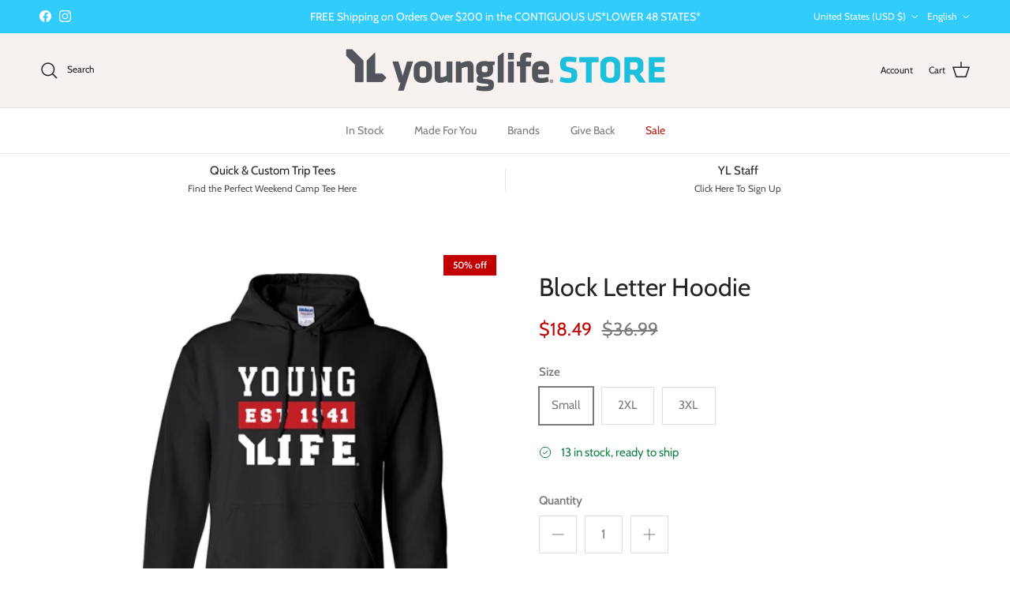

--- FILE ---
content_type: text/javascript
request_url: https://limits.minmaxify.com/fetch-js/young-life-store.myshopify.com?t=20251015052125&callback=minMaxify.initCartValidator
body_size: 20065
content:
!function(){function e(e,n,m,i){this.cart=n||{},this.opt=e,this.customer=m,this.messages=[],this.locale=i&&i.toLowerCase()}e.prototype={recalculate:function(e){this.isOk=!0,this.messages=!e&&[],this.isApplicable()&&(this._calcWeights(),this.addMsg("INTRO_MSG"),this._doSubtotal(),this._doItems(),this._doQtyTotals(),this._doWeight())},getMessages:function(){return this.messages||this.recalculate(),this.messages},isApplicable:function(){var e=this.cart._subtotal=Number(this.cart.total_price||0)/100,n=this.opt.overridesubtotal;if(!(n>0&&e>n)){for(var m=0,i=this.cart.items||[],o=0;o<i.length;o++)m+=Number(i[o].quantity);return this.cart._totalQuantity=m,1}},addMsg:function(e,n){if(!this.messages)return;const m=this.opt.messages;var i=m[e];if(m.locales&&this.locale){var o=(m.locales[this.locale]||{})[e];void 0!==o&&(i=o)}i&&(i=this._fmtMsg(unescape(i),n)),this.messages.push(i)},equalTo:function(e){if(this.isOk!==e.isOk)return!1;var n=this.getMessages(),m=e.messages||e.getMessages&&e.getMessages()||[];if(n.length!=m.length)return!1;for(var i=0;i<n.length;++i)if(n[i]!==m[i])return!1;return!0},_calcWeights:function(){this.weightUnit=this.opt.weightUnit||"g";var e=n[this.weightUnit]||1,m=this.cart.items;if(m)for(var i=0;i<m.length;i++){var o=m[i];o._weight=Math.round(Number(o.grams||0)*e*o.quantity*100)/100}this.cart._totalWeight=Math.round(Number(this.cart.total_weight||0)*e*100)/100},_doSubtotal:function(){var e=this.cart._subtotal,n=this.opt.minorder,m=this.opt.maxorder;e<n&&(this.addMsg("MIN_SUBTOTAL_MSG"),this.isOk=!1),m>0&&e>m&&(this.addMsg("MAX_SUBTOTAL_MSG"),this.isOk=!1)},_doWeight:function(){var e=this.cart._totalWeight,n=this.opt.weightmin,m=this.opt.weightmax;e<n&&(this.addMsg("MIN_WEIGHT_MSG"),this.isOk=!1),m>0&&e>m&&(this.addMsg("MAX_WEIGHT_MSG"),this.isOk=!1)},checkGenericLimit:function(e,n,m){if(!(e.quantity<n.min&&(this.addGenericError("MIN",e,n,m),m)||n.max&&e.quantity>n.max&&(this.addGenericError("MAX",e,n,m),m)||n.multiple>1&&e.quantity%n.multiple>0&&(this.addGenericError("MULT",e,n,m),m))){var i=e.line_price/100;void 0!==n.minAmt&&i<n.minAmt&&(this.addGenericError("MIN_SUBTOTAL",e,n,m),m)||n.maxAmt&&i>n.maxAmt&&this.addGenericError("MAX_SUBTOTAL",e,n,m)}},addGenericError:function(e,n,m,i){var o={item:n};i?(e="PROD_"+e+"_MSG",o.itemLimit=m,o.refItem=i):(e="GROUP_"+e+"_MSG",o.groupLimit=m),this.addMsg(e,o),this.isOk=!1},_buildLimitMaps:function(){var e=this.opt,n=e.items||[];e.bySKU={},e.byId={},e.byHandle={};for(var m=0;m<n.length;++m){var i=n[m];i.sku?e.bySKU[i.sku]=i:(i.h&&(e.byHandle[i.h]=i),i.id&&(e.byId[i.id]=i))}},_doItems:function(){var e,n=this.cart.items||[],m={},i={},o=this.opt;o.byHandle||this._buildLimitMaps(),(o.itemmin||o.itemmax||o.itemmult)&&(e={min:o.itemmin,max:o.itemmax,multiple:o.itemmult});for(var t=0;t<n.length;t++){var a=n[t],s=this.getCartItemKey(a),c=m[s],r=i[a.handle];c?(c.quantity+=a.quantity,c.line_price+=a.line_price,c._weight+=a._weight):c=m[s]={ref:a,quantity:a.quantity,line_price:a.line_price,grams:a.grams,_weight:a._weight,limit:this._getIndividualItemLimit(a)},r?(r.quantity+=a.quantity,r.line_price+=a.line_price,r._weight+=a._weight):r=i[a.handle]={ref:a,quantity:a.quantity,line_price:a.line_price,grams:a.grams,_weight:a._weight},r.limit&&r.limit.combine||(r.limit=c.limit)}for(var u in m){if(a=m[u])((l=a.limit||a.limitRule)?!l.combine:e)&&this.checkGenericLimit(a,l||e,a.ref)}for(var u in i){var l;if(a=i[u])(l=a.limit||a.limitRule)&&l.combine&&this.checkGenericLimit(a,l,a.ref)}},getCartItemKey:function(e){var n=e.handle;return n+=e.sku||e.variant_id},getCartItemIds:function(e){var n={handle:e.handle||"",product_id:e.product_id,sku:e.sku},m=n.handle.indexOf(" ");return m>0&&(n.sku=n.handle.substring(m+1),n.handle=n.handle.substring(0,m)),n},_getIndividualItemLimit:function(e){var n=this.opt,m=this.getCartItemIds(e);return n.bySKU[m.sku]||n.byId[m.product_id]||n.byHandle[m.handle]},getItemLimit:function(e){var n=this.opt;if(!n)return{};void 0===n.byHandle&&this._buildLimitMaps();var m=this._getIndividualItemLimit(e);return m||(m={min:n.itemmin,max:n.itemmax,multiple:n.itemmult}),m},calcItemLimit:function(e){var n=this.getItemLimit(e);(n={max:n.max||0,multiple:n.multiple||1,min:n.min,combine:n.combine}).min||(n.min=n.multiple);var m=this.opt.maxtotalitems||0;return(!n.max||m&&m<n.max)&&(n.max=m),n},_doQtyTotals:function(){var e=this.opt.maxtotalitems,n=this.opt.mintotalitems,m=this.opt.multtotalitems,i=this.cart._totalQuantity;0!=e&&i>e&&(this.addMsg("TOTAL_ITEMS_MAX_MSG"),this.isOk=!1),i<n&&(this.addMsg("TOTAL_ITEMS_MIN_MSG"),this.isOk=!1),m>1&&i%m>0&&(this.addMsg("TOTAL_ITEMS_MULT_MSG"),this.isOk=!1)},_fmtMsg:function(e,n){var m,i,o,t=this;return e.replace(/\{\{\s*(.*?)\s*\}\}/g,(function(e,a){try{m||(m=t._getContextMsgVariables(n)||{});var s=m[a];return void 0!==s?s:i||(i=m,t._setGeneralMsgVariables(i),void 0===(s=i[a]))?(o||(o=t._makeEvalFunc(m)),o(a)):s}catch(e){return'"'+e.message+'"'}}))},formatMoney:function(e){var n=this.opt.moneyFormat;if(void 0!==n){try{e=e.toLocaleString()}catch(e){}n&&(e=n.replace(/{{\s*amount[a-z_]*\s*}}/,e))}return e},_getContextMsgVariables(e){if(e){var n,m;if(e.itemLimit){var i=e.item,o=e.refItem||i,t=e.itemLimit;n={item:o,ProductQuantity:i.quantity,ProductName:t.combine&&unescape(o.product_title||t.name)||o.title,GroupTitle:t.title,ProductMinQuantity:t.min,ProductMaxQuantity:t.max,ProductQuantityMultiple:t.multiple},m=[["ProductAmount",Number(i.line_price)/100],["ProductMinAmount",t.minAmt],["ProductMaxAmount",t.maxAmt]]}if(e.groupLimit){i=e.item,o=e.refItem||i,t=e.groupLimit;n={item:o,GroupQuantity:i.quantity,GroupTitle:t.title,GroupMinQuantity:t.min,GroupMaxQuantity:t.max,GroupQuantityMultiple:t.multiple},m=[["GroupAmount",Number(i.line_price)/100],["GroupMinAmount",t.minAmt],["GroupMaxAmount",t.maxAmt]]}if(n){for(var a=0;a<m.length;a++){const e=m[a];isNaN(e[1])||Object.defineProperty(n,e[0],{get:this.formatMoney.bind(this,e[1])})}return n}}},_setGeneralMsgVariables:function(e){var n=this.cart,m=this.opt;e.CartWeight=n._totalWeight,e.CartMinWeight=m.weightmin,e.CartMaxWeight=m.weightmax,e.WeightUnit=this.weightUnit,e.CartQuantity=n._totalQuantity,e.CartMinQuantity=m.mintotalitems,e.CartMaxQuantity=m.maxtotalitems,e.CartQuantityMultiple=m.multtotalitems;for(var i=[["CartAmount",n._subtotal],["CartMinAmount",m.minorder],["CartMaxAmount",m.maxorder]],o=0;o<i.length;o++){const n=i[o];isNaN(n[1])||Object.defineProperty(e,n[0],{get:this.formatMoney.bind(this,n[1])})}},_makeEvalFunc:function(e){return new Function("_expr","with(this) return eval(_expr)").bind(e)}};var n={g:1,kg:.001,lb:.00220462,oz:.03527396},m={messages:{INTRO_MSG:"Cannot place order, conditions not met: \n\n",PROD_MIN_MSG:"{{ProductName}}: Must have at least {{ProductMinQuantity}} of this item.",PROD_MAX_MSG:"{{ProductName}}: Must have at most {{ProductMaxQuantity}} of this item.",PROD_MULT_MSG:"{{ProductName}}: Quantity must be a multiple of {{ProductQuantityMultiple}}."},items:[{h:"undefined"},{id:7230083891405,h:"custom-15w-qi-certified-bamboo-charging-pad",name:'"Custom 15W QI Certified  Bamboo Charging Pad"',min:50},{id:7230086021325,h:"custom-ari-ultra-portable-5w-bluetooth-speaker",name:'"Custom Ari Ultra-Portable 5W  Bluetooth Speaker"',min:50},{id:7230084481229,h:"custom-pop-plantcore-light-jade",name:'"Custom Pop PlantCore  Light Jade "',min:25},{id:7230084284621,h:"custom-pop-plantcore-ice-blue",name:'"Custom Pop PlantCore Ice Blue"',min:25},{name:"1941 Young Life Tee",h:"1941-young-life-tee",min:36,combine:1},{id:6812194177229,h:"20-qt-otterbox-trooper-cooler",name:"20 QT. OTTERBOX TROOPER COOLER",min:12},{name:"3D Glasses",h:"3d-glasses",min:36,combine:1},{id:6930766037197,h:"xx-2",name:"50s Text",min:36,combine:1},{id:6931777749197,h:"70s-fresh",name:"70s Fresh",min:36,combine:1},{id:8935567556813,h:"acacia-wood-utensils-set-3-pieces",name:"Acacia Wood Utensils Set (3 Pieces)",min:24,combine:1},{id:8809434906829,h:"adventure-camp",name:"Adventure Camp",min:36,combine:1},{id:8809425731789,h:"alps-sunrise",name:"Alps Sunrise",min:36,combine:1},{name:"Always Original Tee",h:"always-original-tee",min:36,combine:1},{id:6931799933133,h:"americana",name:"Americana",min:36,combine:1},{name:"Arching Camo Tee",h:"arching-camo-tee",min:36,combine:1},{name:"Atmospheric",h:"atmospheric",min:36,combine:1},{id:7161544081613,h:"aurora-12-oz-concrete-candle",name:"Aurora 12 oz. Concrete Candle",min:10,combine:1},{id:8936989982925,h:"bamboo-salt-box-with-magnetic-swivel-lid",name:"Bamboo Salt Box with Magnetic Swivel Lid",min:24,combine:1},{id:6951527710925,h:"beach-dreams",name:"Beach Dreams",min:36,combine:1},{name:"Bear Track",h:"bold-state-cutout",min:36,combine:1},{id:8809428091085,h:"beary-wild",name:"Beary Wild",min:36},{id:8936990834893,h:"beechwood-cube-candle-holder",name:"Beechwood Cube Candle Holder",min:50,combine:1},{id:8809411805389,h:"beware-bear",name:"Beware Bear",min:36,combine:1},{id:6931778535629,h:"big-bear",name:"Big Bear",min:36,combine:1},{id:6930758762701,h:"bison-season",name:"Bison Season",min:36,combine:1},{name:"Black Slate Coaster Set",h:"black-slate-coaster-set",min:25,combine:1},{name:"Bold State Cutout",h:"bold-state-cutout-1",min:36,combine:1},{id:6931778961613,h:"xx-14",name:"Bottled Camp",min:36,combine:1},{id:6930754109645,h:"box-of-roses",name:"Box of Roses",min:36,combine:1},{id:6930791858381,h:"box-of-roses-4",name:"Box of Roses 4",min:36,combine:1},{name:"Bright Night",h:"bright-night",min:36,combine:1},{name:"Brushed",h:"brushed",min:36,combine:1},{name:"Buffalo Plains",h:"buffalo-plains",min:36,combine:1},{name:"Burst",h:"burst",min:36,combine:1},{id:6935781638349,h:"xx-16",name:"Burst",min:36,combine:1},{id:6776028856525,h:"bus-ride",name:"Bus Ride",min:36,combine:1},{name:"Camp Getaway",h:"camp-getaway",min:36,combine:1},{id:8809421439181,h:"camp-stamp",name:"Camp Stamp",min:36,combine:1},{id:6930756698317,h:"xx-1",name:"Camp USA",min:36,combine:1},{name:"Campground",h:"campground",min:36,combine:1},{name:"Camping Adventures",h:"camping-adventures",min:36,combine:1},{id:6775445717197,h:"custom-campster-rucksack-backpack",name:"Campster Rucksack Backpack",min:10,combine:1},{id:8809457746125,h:"canoe-dreams",name:"Canoe Dreams",min:36,combine:1},{name:"Canoe Rings",h:"canoe-rings",min:36,combine:1},{name:"Canoe Rings 3-Colors",h:"canoe-rings-3-colors",min:36,combine:1},{name:"Capernaum Style Arrows",h:"capernaum-style-arrows",min:36,combine:1},{name:"Carabiner",h:"copy-of-capernaum-style-arrows",min:36,combine:1},{name:"Carabiner Scene",h:"carabiner-scene",min:36,combine:1},{name:"Catch of the Day",h:"catch-of-the-day",min:36,combine:1},{name:"Central Forest",h:"central-forest",min:36,combine:1},{name:"Chevron Ranch",h:"chevron-ranch",min:36,combine:1},{name:"Choose Your Own State Shape",h:"choose-your-own-state-shape-shirt",min:36,combine:1},{name:"Choose Your State Shape Camp Icons",h:"choose-your-state-shape-camp-icons",min:36,combine:1},{name:"Circle Lake",h:"circle-lake",min:36,combine:1},{name:"Classic Square",h:"classic-square",min:36,combine:1},{id:6930748866765,h:"classic-square-1",name:"Classic Square",min:36,combine:1},{name:"Classic View",h:"classic-view",min:36,combine:1},{id:6931779715277,h:"cliff-view",name:"Cliff View",min:36,combine:1},{id:6930751717581,h:"college-primary-logo",name:"College Primary Logo",min:36,combine:1},{id:7282934841549,h:"compact-luggage-tag",name:"Compact Luggage Tag",combine:1,min:150},{id:8809484124365,h:"compass-companion",name:"Compass Companion",min:36,combine:1},{name:"Concept",h:"concept",min:36,combine:1},{name:"Coordinates",h:"coordinates",min:36,combine:1},{name:"Cozy Campfire",h:"cozy-campfire",min:36,combine:1},{name:"Cozy Campsite",h:"cozy-campsite",min:36,combine:1},{name:"Crafted Sunset",h:"crafted-sunset",min:36,combine:1},{name:"Cropped",h:"cucl0104-cropped",min:36,combine:1},{id:7229269639373,h:"csutom-cork-n-carry",name:"Csutom Cork-n-Carry",min:100},{id:7213247234253,h:"cucstom-tuscany-mobile-portfolio",name:"Cucstom Tuscany Mobile  Portfolio",min:15,combine:1},{id:7229268164813,h:"custom-otterbox®-backpack-cooler",name:"Custom  Otterbox® Backpack  Cooler",min:12,combine:1},{id:7230083236045,h:"custom-rainmaster",name:"Custom  Rainmaster",min:25,combine:1},{name:'Custom 10" Folding Flyer Frisbee',h:"custom-10-folding-flyer-frisbee",min:250,combine:1},{name:"Custom 100% Cotton Canvas Convention Tote",h:"custom-100-cotton-canvas-convention-tote",min:250,combine:1},{id:6809476399309,h:"custom-14-oz-otterbox-elevation-stainless-steel-mug",name:"Custom 14 OZ. Otterbox Elevation Stainless Steel Mugs",min:12,combine:1},{id:7121363861709,h:"custom-14-acacia-wood-cutting-board",name:'Custom 14" Acacia Wood Cutting Board',min:24,combine:1},{id:8966062866637,h:"custom",name:"Custom 15 Oz. Campfire Mug"},{id:8961079836877,h:"custom-renew-rpet-16-laptop-sleeve",name:'Custom 16" Laptop Sleeve',min:50,combine:1},{name:"Custom 2-Layer Reusable Face Bandana",h:"custom-2-layer-reusable-face-bandana",min:25,combine:1},{id:7229349953741,h:"custom-20-oz-himalayan-tumbler",name:"Custom 20 Oz. Himalayan  Tumbler",min:36,combine:1},{id:7229350379725,h:"custom-20-oz-otterbox®-elevation®-core-stainless-steel-tumbler",name:"Custom 20 Oz. Otterbox®  Elevation® Core  Stainless Steel Tumbler",min:24,combine:1},{name:"Custom 20oz Tumbler Kit",h:"custom-20oz-tumbler-kit",min:36},{name:"Custom 26oz Tumbler Kit",h:"custom-26oz-tumbler-kit",min:36},{name:"Custom 3-Layer Face Mask with Filter Pocket",h:"custom-3-layer-face-mask-with-filter-pocket",min:25,combine:1},{name:'Custom 42" Auto Folding Umbrella',h:"custom-42-auto-folding-umbrella",min:24,combine:1},{id:7227346190541,h:"custom-4season-long-sleeve-tee",name:"Custom 4Season Long  Sleeve Tee",min:36,combine:1},{name:'Custom 5" Mini Flyer Frisbee',h:"custom-5-mini-flyer-frisbee",min:500,combine:1},{name:'Custom 9" Flyer Frisbee',h:"custom-9-flyer-frisbee",min:200,combine:1},{name:"Custom Acufit 2.1 Universal Golf Glove - Tournament Fitting",h:"acufit-2-1-universal-golf-glove-custom-tournament-fitting",min:25},{id:7211714511053,h:"custom-adidas-ladies-performance-sport-polo",name:"Custom Adidas - Ladies Performance Sport Polo",min:36,combine:1},{id:7211715166413,h:"custom-adidas-mens-performance-sport-polo",name:"Custom Adidas Performance Sport Polo",min:36,combine:1},{name:"Custom Akio Pen",h:"custom-akio-pen",min:300,combine:1},{id:7228445491405,h:"custom-alligator-clip",name:"Custom Alligator Clip",min:250,combine:1},{name:"Custom Aluminum Frame",h:"custom-aluminum-frame",min:100,combine:1},{name:"Custom Amateur's Shoe Kit",h:"amateurs-shoe-kit",min:36},{name:"Custom Ambrose Pen & Pencil Set",h:"custom-ambrose-pen-pencil-set",min:150},{name:"Custom Antibacterial Wet Wipes",h:"custom-antibacterial-wet-wipes",min:200,combine:1},{id:7160749293773,h:"custom-arctic-zone®-titan-thermal-hp®-straw-tumbler-24oz",name:"Custom Arctic Zone® Titan Thermal Straw Tumbler - 24oz",min:24,combine:1},{id:8764720775373,h:"custom-arlo-mug",name:"Custom Arlo Mug",min:48},{name:"Custom Ascent Bottle",h:"custom-ascent-bottle-1",min:48,combine:1},{name:"Custom Aurora Cotton Tote Bag",h:"custom-aurora-cotton-tote-bag",min:150},{name:"Custom Aviana Luna Double Wall Stainless Bottle (20oz)",h:"custom-aviana-luna-double-wall-stainless-bottle-20oz",min:13,combine:1},{name:"Custom BackSac Deluxe Drawstring Sportspack",h:"custom-backsac-deluxe-drawstring-sportspack",min:48,combine:1},{name:"Custom Bali Bamboo Glass Bottle (25oz)",h:"custom-bali-bamboo-glass-bottle-25oz",min:25,combine:1},{name:"Custom BallZee Golf Ball Cleaner",h:"ballzee-golf-ball-cleaner",min:50},{id:7229767254221,h:"custom-bam-boo-board",name:"Custom Bam!Boo Board",min:24},{id:8966727827661,h:"custom-bamboo-cheese-server-kit",name:"Custom Bamboo Cheese Server Kit",combine:1,min:50},{name:"Custom Bamboo Cutting Board",h:"custom-bamboo-cutting-board",min:100,combine:1},{id:8966733037773,h:"custom-bamboo-soy-candle",name:"Custom Bamboo Soy Candle",min:36,combine:1},{id:7228402041037,h:"custom-bamboozler",name:"Custom Bamboozler",min:150},{id:8958866325709,h:"barrel-cotton-canvas-duffle",name:"Custom Barrel Cotton Canvas Duffle",min:75,combine:1},{name:"Custom Basic Kit",h:"custom-basic-kit",min:72},{name:"Custom Basic Mug",h:"custom-basic-mug",min:72,combine:1},{id:7227715387597,h:"custom-bella-canvas-unisex-jersey-t-shirt",name:"Custom Bella + Canvas Unisex  Jersey T-Shirt",min:36,combine:1},{id:7227723677901,h:"custom-bella-canvas-unisex-triblend-t-shirt",name:"Custom Bella + Canvas Unisex  Triblend T-Shirt",min:36,combine:1},{id:7230084022477,h:"custom-better-best-bento-box",name:"Custom Better, Best Bento Box",min:100,combine:1},{id:7229265772749,h:"custom-bic-clic-stic",name:"Custom BIC CLIC STIC",min:300,combine:1},{name:"Custom BIC Great Erase Whiteboard Marker",h:"custom-bic-great-erase-whiteboard-marker",min:300},{id:7229265903821,h:"custom-bic-grip-roller",name:"Custom BIC Grip Roller",min:300,combine:1},{id:8969858613453,h:"custom-big-chill-cooler-tote-bag",name:"Custom Big Chill Cooler Tote Bag",min:20,combine:1},{id:7215522873549,h:"custom-biolite-campstove-2",name:"Custom BioLite CampStove 2+",min:3,combine:1},{name:"Custom Bistro Mug",h:"custom-bistro-mug",min:72,combine:1},{name:"Custom Biz Click Pen",h:"custom-biz-click-pen",min:500,combine:1},{id:7212129878221,h:"custom-bohemian-non-woven-collapsible-tote",name:"Custom Bohemian",min:75,combine:1},{name:"Custom Bolt Bottle",h:"custom-bolt-bottle",min:48,combine:1},{id:7229342384333,h:"custom-bottle-scuba",name:"Custom Bottle Scuba",min:250},{name:"Custom Bowie Softy Pen",h:"custom-bowie-softy-pen",min:100,combine:1},{id:7211730960589,h:"custom-brandt-15-computer-backpack",name:'Custom Brandt 15" Computer Backpack',min:50,combine:1},{name:"Custom Bridgestone Tour B RX Golf Balls - Dozen",h:"bridgestone-tour-b-rx-golf-balls-dozen",min:12},{name:"Custom Bridgestone Tour B RXS Golf Balls - Dozen",h:"bridgestone-tour-b-rxs-golf-balls-dozen",min:12},{name:"Custom Bridgestone Tour B X Golf Balls - Dozen",h:"bridgestone-tour-b-x-golf-balls-dozen",min:12},{name:"Custom Bridgestone Tour B XS Golf Balls - Dozen",h:"bridgestone-tour-b-xs-golf-balls-dozen",min:12},{name:"Custom Bronze Golf Kit",h:"bronze-golf-kit",min:25},{name:"Custom Brooklyn Tumbler",h:"custom-brooklyn-tumbler",min:48,combine:1},{id:7229266329805,h:"custom-bucket-lid",name:"Custom Bucket Lid",min:50,combine:1},{id:7230088315085,h:"custom-budsies™-wireless-earbuds",name:"Custom Budsies™ Wireless  Earbuds",min:12},{name:"Custom Bungalow Foldaway Shopper Tote",h:"custom-bungalow-foldaway-shopper-tote",min:150},{name:"Custom Burlap Beach Bag",h:"custom-burlap-beach-bag",min:36},{id:7228399091917,h:"custom-business-card-magnet",name:"Custom Business Card Magnet",min:500,combine:1},{id:7213000163533,h:"custom-business-card-magnet-square",name:"Custom Business Card Magnet - Square",min:500,combine:1},{id:7228399157453,h:"custom-business-card-magnet-round-corner",name:"Custom Business Card Magnet Round Corner",min:500,combine:1},{name:"Custom CaddyCap",h:"caddycap",min:50},{name:"Custom CaddyCap Tube with Poker Chip Ball Marker",h:"caddycap-tube-with-poker-chip-ball-marker",min:75},{name:"Custom Callaway Chrome Soft - Dozen",h:"callaway-chrome-soft-dozen",min:12},{name:"Custom Callaway Chrome Soft X - Dozen",h:"callaway-chrome-soft-x-dozen",min:12},{id:6787587702989,h:"callaway-chrome-soft-x-dozen",name:"Custom Callaway Chrome Soft X - Half Dozen",min:24,combine:1},{name:"Custom Callaway Superhot Golf Balls - 15 Pack",h:"custom-callaway-superhot-golf-balls-15-pack",min:12},{id:6923711316173,h:"custom-callaway-warbird-dozen",name:"Custom Callaway Warbird - Dozen",min:6,combine:1},{name:"Custom Callaway Warbird 2.0 - Dozen",h:"custom-callaway-warbird-2-0-dozen",min:6},{name:"Custom CamelBak Chute Mag (25oz)",h:"custom-camelbak-chute-mag-25oz",min:36,combine:1},{name:"Custom CamelBak Eddy (25oz)",h:"custom-camelbak-eddy-25oz",min:36,combine:1},{id:7229348184269,h:"custom-camp-cubicle-ceramic-mug",name:"Custom Camp & Cubicle  Ceramic Mug",min:72,combine:1},{name:"Custom Camper Mug",h:"camper-mug-12-oz",min:48,combine:1},{name:"Custom Camper Mug (12oz)",h:"custom-camper-mug-12oz",min:48,combine:1},{name:"Custom Campfire Mug",h:"custom-campfire-mug",min:144,combine:1},{id:7211789025485,h:"custom-3071-small-hit-sports-pack",name:"Custom Campus Pack",min:150,combine:1},{id:7229268492493,h:"custom-can-imal-20-can-cooler",name:"Custom Can-imal 20 Can Cooler",min:24,combine:1},{name:"Custom Canvas Backpack",h:"custom-canvas-backpack",min:25,combine:1},{name:'Custom Car Window Flag (7.5" x 10.5")',h:"custom-car-window-flag",min:10},{name:"Custom Carabiner Antibacterial Hand Sanitizer (2oz)",h:"custom-carabiner-antibacterial-hand-sanitizer-2-oz",min:150},{id:7213243400397,h:"custom-carbonic",name:"Custom Carbonic",min:50},{id:7229230645453,h:"custom-carpenter-pencil",name:"Custom Carpenter Pencil",min:1e3},{name:"Custom Celeste Ceramic Mug",h:"custom-celeste-ceramic-mug-12-oz",min:100,combine:1},{id:7213002358989,h:"custom-chalk-it-up",name:"Custom Chalk it Up!",min:24},{id:8966062604493,h:"custom-chic-mug-with-bamboo-lid",name:"Custom Chic Mug With Bamboo Lid",min:50,combine:1},{id:7229347758285,h:"custom-chugg",name:"Custom CHUGG",min:200},{id:7229349232845,h:"custom-chugg-slimsy",name:"Custom CHUGG-Slimsy",min:200},{id:8961875837133,h:"custom-classic-stainless-steel-mug-12-oz",name:"Custom Classic Stainless Steel Mug - 12 Oz.",min:100,combine:1},{id:8966729793741,h:"custom-clearview-glass-mug",name:"Custom Clearview Glass Mug",combine:1,min:25},{name:"Custom Coffee Shop Mug",h:"custom-coffee-shop-mug",min:72,combine:1},{id:7228448407757,h:"custom-color-brite-lanyard",name:"Custom Color-Brite Lanyard",min:100},{id:7229225861325,h:"custom-colorama-pen-1",name:"Custom Colorama + Pen",min:250,combine:1},{name:"Custom Colorama Pen",h:"custom-colorama-pen",min:250,combine:1},{name:"Custom Coma Wireless Power Bank (6000 mAh)",h:"custom-bamboo-power-bank",min:20},{id:7218981961933,h:"custom-comfort-crew-sweatshirt",name:"Custom Comfort Crew Sweatshirt",min:36,combine:1},{name:"Custom Comfort Protect Face Mask Value Pack",h:"custom-comfort-protect-face-mask-value-pack-1",min:50,combine:1},{name:"Custom Compact Aluminum Power Bank (4000 mAh)",h:"custom-compact-aluminum-power-bank-4000-mah",min:25,combine:1},{name:"Custom Concord Bottle",h:"custom-concord-bottle",min:48,combine:1},{name:"Custom Contigo Jackson Water Bottle (24oz)",h:"custom-contigo-jackson-water-bottle-24oz",min:48,combine:1},{id:7229268885709,h:"custom-cooler-cooler",name:"Custom Cooler Cooler",min:50,combine:1},{name:"Custom Copper Vacuum Insulated Bottle",h:"custom-copper-vacuum-insulated-bottle-17oz",min:48,combine:1},{id:8961885307085,h:"custom-cork-car-coaster",name:"Custom Cork Car Coaster",min:250,combine:1},{name:"Custom Cork Tote",h:"custom-cork-tote",min:100},{name:"Custom Corzo Copper Vacuum Insulated Cup (12oz)",h:"custom-corzo-copper-vacuum-insulated-cup-12oz",min:48,combine:1},{name:"Custom Cotton & Cork Convention Tote",h:"custom-cotton-cork-convention-tote",min:150},{name:"Custom Cotton & Cork Drawstring Bag",h:"custom-cotton-cork-drawstring-bag",min:100,combine:1},{id:8960133988557,h:"custom-cotton-accessory-bag",name:"Custom Cotton Accessory Bag",min:155,combine:1},{name:"Custom Cotton Canvas Boat Tote",h:"custom-cotton-canvas-boat-tote",min:48,combine:1},{name:"Custom Cotton Canvas Top Sail Boat Tote",h:"custom-cotton-canvas-top-sail-boat-tote",min:60},{id:7229753557197,h:"custom-cozy-cuddler-luxury-blanket",name:"Custom Cozy Cuddler Luxury  Blanket",min:24,combine:1},{name:"Custom Credit Card Style Antibacterial Hand Sanitizer Spray",h:"custom-credit-card-style-antibacterial-hand-sanitizer-spray",min:150,combine:1},{name:"Custom Cutter & Buck Cotton Computer Tote",h:"cutter-buck-cotton-computer-tote",min:10},{name:"Custom DBRUSH Club Cleaner",h:"custom-yl-backpack-sail-sign-kit",min:100,combine:1},{id:7213258145997,h:"custom-deluxe-journal-set",name:"Custom Deluxe Journal Set",min:100},{name:"Custom Deluxe Magnetic Divot Repair Tool w/ Ball Marker",h:"deluxe-magnetic-divot-repair-tool-w-ball-marker",min:72},{name:"Custom Deluxe Stadium Seat",h:"custom-deluxe-stadium-seat",min:48,combine:1},{id:7222252339405,h:"custom-devon-jones-crownlux-performance-plaited-polo",name:"Custom Devon & Jones CrownLux Performance Plaited Polo",min:36,combine:1},{id:7222261874893,h:"custom-devon-jones-crownlux-performance™-ladies-plaited-polo",name:"Custom Devon & Jones CrownLux Performance™ Ladies' Plaited Polo",min:36,combine:1},{id:7218979700941,h:"custom-devon-jones-mens-crown-woven-collection™-solid-broadcloth",name:"Custom Devon & Jones Men's  Crown Woven  Collection™ Solid  Broadcloth",min:24,combine:1},{id:7218986516685,h:"custom-district®-v-i-t-™-fleece-full-zip-hoodie",name:"Custom District® V.I.T.™ Fleece  Full-Zip Hoodie",min:36,combine:1},{id:7230097096909,h:"custom-divvy-tool",name:"Custom Divvy-Tool",min:100,combine:1},{name:"Custom Double-Wall Ceramic Tumbler",h:"double-wall-ceramic-tumbler-11oz",min:48,combine:1},{id:7229347889357,h:"custom-double-wall-vacuum-bottle",name:"Custom Double-Wall Vacuum  Bottle",min:12,combine:1},{id:7229226614989,h:"custom-duplex-bright-highlighter",name:"Custom Duplex Bright  Highlighter",min:250,combine:1},{id:7229221667021,h:"custom-earl-gel-pen",name:"Custom Earl Gel Pen",min:100},{id:7229349363917,h:"custom-eclipse",name:"Custom Eclipse",min:300,combine:1},{id:8832167444685,h:"custom-eco-flex-journal",name:"Custom Eco Flex Journal",min:25,combine:1},{name:"Custom Econo Silicone Mobile Device Pocket",h:"custom-econo-silicone-mobile-device-pocket",min:250,combine:1},{id:7228451127501,h:"custom-economy-lanyard",name:"Custom Economy Lanyard",min:100,combine:1},{name:"Custom Elgin Plastic Water Bottle",h:"custom-elgin-plastic-water-bottle",min:144,combine:1},{name:"Custom Enamel Metal Cup (16oz)",h:"custom-enamel-metal-cup-16oz",min:48,combine:1},{name:"Custom Enzo Mug",h:"enzo-mug",min:72,combine:1},{id:8960133071053,h:"custom-everyday-tote",name:"Custom Everyday Tote",min:50,combine:1},{id:7229761126605,h:"custom-executive-wallet",name:"Custom Executive Wallet",min:5},{id:7229231202509,h:"custom-executive-wizzard",name:"Custom Executive Wizzard",min:100,combine:1},{id:7229760962765,h:"custom-febreze®-car™-vent-clip",name:"Custom Febreze® CAR™ Vent  Clip",min:200},{id:8958378246349,h:"feed-organic-cotton-tote-bag",name:"Custom FEED Organic Cotton Tote Bag",min:75,combine:1},{name:"Custom Field & Co. Cotton Canvas Commuter Tote",h:"field-co-cotton-canvas-commuter-tote",min:20},{name:"Custom Field & Co. Cotton Canvas Convertible Tote",h:"custom-field-co-cotton-canvas-convertible-tote",min:24,combine:1},{name:"Custom Field & Co. Heathered Fleece Sherpa Blanket",h:"custom-field-co-heathered-fleece-sherpa-blanket-1",min:12,combine:1},{id:6780886974669,h:"custom-field-co-plaid-sherpa-blanket",name:"Custom Field & Co. Plaid Sherpa Blanket",min:24,combine:1},{name:'Custom Field & Co. Venture 15" Computer Backpack',h:"custom-field-co-venture-15-computer-backpack",min:10},{name:"Custom Field & Co. Woodland Duffel",h:"custom-field-co-woodland-duffel-1",min:24,combine:1},{name:"Custom Field & Co. Woodland Tote",h:"custom-field-co-woodland-tote",min:24,combine:1},{name:"Custom Field & Co. Wool Sherpa Blanket",h:"custom-field-co-wool-sherpa-blanket",min:12,combine:1},{name:"Custom Flag (3' x 5')",h:"custom-flag-3-x-5",min:25},{name:"Custom Fleck & Timbre Ceramic Mug",h:"custom-fleck-timbre-ceramic-mug-1",min:72,combine:1},{name:"Custom Flip Divot Tool & Marker",h:"custom-flip-divot-tool-marker",min:36},{name:"Custom Flip-Top Backpack",h:"custom-flip-top-backpack",min:20},{id:7229348348109,h:"custom-flow-n-go",name:"Custom Flow-N-Go",min:48,combine:1},{name:"Custom Flower Highlighter",h:"custom-flower-highlighter",min:200},{name:"Custom Folding Captain's Chair with Carrying Case",h:"custom-folding-captains-chair-with-carrying-case",min:24},{name:"Custom Folding Chair with Carrying Bag",h:"custom-folding-chair-with-carrying-bag",min:24,combine:1},{name:"Custom Folding Umbrella",h:"custom-41-folding-umbrella",min:50,combine:1},{name:"Custom FootJoy Core Q-Mark Glove",h:"custom-footjoy-core-q-mark-glove",min:72},{id:7230081827021,h:"custom-fore",name:"Custom Fore!",min:150,combine:1},{name:"Custom Frost Insulated Tumbler (20oz)",h:"custom-frost-insulated-tumbler-20oz",min:48,combine:1},{name:"Custom Full Color Lanyard",h:"custom-confetti-beach-ball",min:100},{name:"Custom Game Day Chair",h:"custom-game-day-chair",min:24,combine:1},{id:7227344453837,h:"custom-gildan-adult-5-5-oz-50-50-long-sleeve-t-shirt",name:"Custom Gildan Adult 5.5 oz.,  50/50 Long-Sleeve TShirt",min:36,combine:1},{id:7218983108813,h:"custom-gildan-adult-heavy-blend™-adult-8-oz-50-50-fleece-crew-sweatshirt",name:"Custom Gildan Adult Heavy  Blend™ Adult 8 oz.,50/50 Fleece Crew Sweatshirt",min:36,combine:1},{id:7227263254733,h:"custom-gildan-adult-heavy-cotton™-5-3-oz-t-shirt",name:"Custom Gildan Adult Heavy  Cotton™ 5.3 oz. T-Shirt",min:36,combine:1},{id:7221184102605,h:"custom-gildan-adult-heavy-blend™-8-oz-50-50-hooded-sweatshirt-1",name:"Custom Gildan Adult Heavy Blend™ 8 oz., 50/50 Hooded Sweatshirt",min:36,combine:1},{name:"Custom Golf Tool Keyholder",h:"custom-golf-tool-keyholder",min:25},{name:"Custom Golf Tri-Fold Towel",h:"custom-golf-tri-fold-towel",min:50,combine:1},{name:"Custom Golfer's Ball Marker Hat Clip",h:"custom-golfers-ball-marker-hat-clip",min:100},{name:"Custom Golfer's Divot Tool with Ball Marker",h:"custom-golfers-divot-tool-with-ball-marker",min:50},{id:7229218521293,h:"custom-grabber-pen",name:"Custom Grabber Pen",min:300,combine:1},{name:"Custom Gripper 9 Flashlight",h:"custom-gripper-9-flashlight",min:150},{id:7211802099917,h:"custom-large-non-woven-grocery-tote-bag",name:"Custom Grocery Grabber",min:100,combine:1},{id:7229344973005,h:"custom-h2go",name:"Custom H2GO",min:48,combine:1},{name:"Custom H2Go Force (26oz)",h:"custom-h2go-force-26oz",min:48,combine:1},{name:"Custom H2Go Giara Glass Bottle (34oz)",h:"custom-h2go-giara-glass-bottle-34oz",min:40},{name:"Custom H2Go Impact Water Bottle (25oz)",h:"custom-h2go-impact-water-bottle-25oz",min:48,combine:1},{name:"Custom H2Go Solus Stainless Steel Bottle",h:"custom-h2go-solus-stainless-steel-bottle",min:48,combine:1},{name:"Custom Hand Sanitizer (8oz)",h:"custom-guard-ii-8oz-hand-sanitizer",min:144},{name:"Custom Handy Pen 3-in-1 Tool Pen",h:"custom-handy-pen-3-in-1-tool-pen",min:100,combine:1},{name:"Custom Hayden Zippered Convention Tote",h:"custom-hayden-zippered-convention-tote",min:100,combine:1},{name:"Custom Hercules Shopper Tote",h:"custom-hercules-shopper-tote",min:200},{name:"Custom High Bounce Balls",h:"custom-high-bounce-balls",min:100,combine:1},{name:"Custom Highlighter Pen with Stylus",h:"custom-highlighter-pen-with-stylus",min:300,combine:1},{name:"Custom Hydrate Kit",h:"custom-hydrate-kit",min:72},{id:7229213606093,h:"custom-ibasset-ii-pen",name:"Custom iBasset II Pen",min:300,combine:1},{name:"Custom Iron & Stainless Steel Log Cabin Mug",h:"custom-iron-stainless-steel-log-cabin-mug",min:60,combine:1},{id:7229216522445,h:"custom-islander-pen",name:"Custom Islander Pen",min:300,combine:1},{id:7229217800397,h:"custom-islander-pen-full-color",name:"Custom Islander Pen - Full Color",min:100,combine:1},{id:7229234839757,h:"custom-javalina-breeze-pen",name:"Custom Javalina Breeze Pen",min:250,combine:1},{id:7229258989773,h:"custom-javalina-classic-pen",name:"Custom Javalina Classic Pen",min:250,combine:1},{id:7229260169421,h:"custom-javalina-corporate-pen",name:"Custom Javalina Corporate Pen",min:250,combine:1},{id:7229260562637,h:"custom-javalina-executive-pen",name:"Custom Javalina Executive Pen",min:250,combine:1},{id:7229261775053,h:"custom-javalina-jewel",name:"Custom Javalina Jewel",min:250,combine:1},{id:7229262266573,h:"custom-javalina-midnight-pen",name:"Custom Javalina Midnight Pen",min:250,combine:1},{id:7229264134349,h:"custom-javalina-revive-pen",name:"Custom Javalina Revive Pen",min:250,combine:1},{id:7229264232653,h:"custom-javalina-splash-pen",name:"Custom Javalina Splash Pen",min:250,combine:1},{id:7229265346765,h:"custom-javalina-tropical-pen",name:"Custom Javalina Tropical Pen",min:250,combine:1},{id:7229264855245,h:"custom-javalina™-metallic-stylus-pen",name:"Custom Javalina™ Metallic  Stylus Pen",min:250,combine:1},{name:"Custom Jinn Rubber Coated Power Bank (2200 mAh)",h:"custom-jinn-rubber-coated-power-bank-2200-mah",min:50,combine:1},{name:"Custom Jolt Power Bank (2200 mAh)",h:"custom-cloth-coated-light-up-logo-power-bank-6000-mah",min:40,combine:1},{id:7213232947405,h:"custom-jot-n-jotter",name:"Custom Jot N Jotter",min:100,combine:1},{id:7229347430605,h:"custom-kan-tastic",name:"Custom Kan-Tastic",min:250,combine:1},{name:"Custom Kanata Oversized Soft Touch Velura Blanket",h:"custom-kanata-oversized-soft-touch-velura-blanket",min:24,combine:1},{id:6781224157389,h:"custom-kanata-soft-touch-velura-blanket",name:"Custom Kanata Soft Touch Velura Blanket",min:24,combine:1},{name:"Custom Knox Stereo Headphones",h:"custom-knox-stereo-headphones",min:100},{name:"Custom Koozie Collapsible Deluxe Golf Event Kit",h:"custom-koozie-collapsible-deluxe-golf-event-kit",min:48},{id:7227347042509,h:"custom-ladies-zone-performance-tee",name:"Custom Ladies' Zone Performance Tee",min:36,combine:1},{id:8961049755853,h:"custom-large-canvas-boat-tote-bag",name:"Custom Large Canvas Boat Tote Bag",min:100,combine:1},{name:"Custom Large Cotton Drawstring Bag",h:"custom-large-cotton-drawstring-bag",min:100,combine:1},{name:"Custom Large Non-Woven Die Cut Bag",h:"custom-large-non-woven-die-cut-bag",min:150,combine:1},{name:"Custom Lenox Cinchpack",h:"custom-lenox-cinchpack",min:75,combine:1},{name:"Custom Linen Finish Laminated Non-Woven Tote",h:"custom-linen-finish-laminated-non-woven-tote",min:300},{id:7229361062093,h:"custom-lip-saver",name:"Custom Lip Saver",min:100},{name:"Custom Lock-It Spiral Notebook",h:"custom-lock-it-spiral-notebook",min:150},{name:"Custom Lumos Rechargeable Light Up Fitness Belt",h:"custom-lumos-rechargeable-light-up-fitness-belt",min:36,combine:1},{id:7212996624589,h:"custom-magic-badge-holder",name:"Custom Magic-Badge Holder",min:250,combine:1},{id:7230083039437,h:"custom-malibu-sunglasses",name:"Custom Malibu Sunglasses",min:100,combine:1},{id:7229265477837,h:"custom-maxglide-click™-tropical-pen",name:"Custom MaxGlide Click™  Tropical Pen",min:250,combine:1},{id:7230085333197,h:"custom-media-mate",name:"Custom Media-Mate",min:48,combine:1},{id:7211800690893,h:"custom-jumbo-trade-show-tote-with-front-pockets",name:"Custom MegaTote",min:50,combine:1},{name:"Custom Miir Camp Cup (12oz)",h:"custom-miir-camp-cup-12oz",min:25,combine:1},{id:8969893183693,h:"custom-mini-lunch-bag-by-out-of-the-woods®",name:"Custom Mini Lunch Bag by Out of The Woods®",min:12,combine:1},{id:7230086643917,h:"custom-mini-magic-lite",name:"Custom Mini-Magic Lite",min:250,combine:1},{name:"Custom Mirror Lens Miami Sunglasses",h:"custom-mirror-lens-miami-sunglasses",min:150,combine:1},{id:7230086807757,h:"custom-mmm-mint-tin",name:"Custom Mmm-Mint Tin",min:250},{name:"Custom Montana Golf Kit",h:"custom-montana-golf-kit",min:72},{name:"Custom Mood Stadium Cup/Straw/Lid Set",h:"custom-mood-stadium-cup-straw-lid-set-17-oz",min:250,combine:1},{name:"Custom Moonbow Wireless Light-Up Speaker",h:"custom-moonbow-wireless-light-up-speaker",min:25},{name:"Custom Moonstar Multi-Functional Flashlight/Lantern w/ Speaker",h:"custom-moonstar-multi-functional-flashlight-lantern-w-speaker",min:25},{name:"Custom Moptoppers Screen Cleaner With Stylus Pen",h:"custom-moptoppers-screen-cleaner-with-stylus-pen",min:250,combine:1},{id:7229360439501,h:"custom-motivations-stapled",name:"Custom Motivations - Stapled",min:150},{name:"Custom Multi-Port Aluminum Power Bank (4400 mAh)",h:"custom-multi-port-aluminum-power-bank-4400-mah",min:12,combine:1},{name:"Custom Multicultural Moptoppers Screen Cleaner with Stylus Pen (Brown)",h:"custom-multicultural-moptoppers-screen-cleaner-with-stylus-pen-brown",min:250,combine:1},{name:"Custom Multicultural Moptoppers Screen Cleaner with Stylus Pen (Tan)",h:"custom-multicultural-moptoppers-screen-cleaner-with-stylus-pen-tan",min:250,combine:1},{name:"Custom Napa Cotton & Cork Shopper Tote",h:"custom-napa-cotton-cork-shopper-tote",min:50,combine:1},{name:"Custom Napa Double Wall Stainless Canteen (25oz)",h:"custom-napa-double-wall-stainless-canteen-25oz",min:30,combine:1},{name:"Custom Noir Bottle",h:"custom-noir-bottle",min:48,combine:1},{name:"Custom Non-Woven Budget Shopper Tote Bag",h:"custom-non-woven-budget-shopper-tote-bag",min:150,combine:1},{name:"Custom Non-Woven Mini Metallic Laminated Tote",h:"custom-non-woven-mini-metallic-laminated-tote",min:300,combine:1},{name:"Custom Oak Shopper Tote",h:"custom-oak-shopper-tote",min:200,combine:1},{id:6794819141837,h:"osprey-daylite-duffel",name:"Custom Osprey Daylite Duffel 30",min:8,combine:1},{id:6794859315405,h:"osprey-daylite-duffel-60",name:"Custom Osprey Daylite Duffel 60",min:6},{id:7229360570573,h:"custom-our-heritage-spiral",name:"Custom Our Heritage - Spiral",min:150},{id:7229360111821,h:"custom-our-heritage-stapled",name:"Custom Our Heritage - Stapled",min:150},{id:7299393978573,h:"custom-owala-freesip-bottle-24oz-1",name:"Custom Owala Freesip Bottle (24oz)",min:24,combine:1},{id:7297985085645,h:"custom-owala-freesip-bottle-24oz",name:"Custom Owala Freesip Bottle (32oz)",min:24,combine:1},{id:7297981251789,h:"custom-owala-tumbler-40oz",name:"Custom Owala Tumbler (40oz)",min:24,combine:1},{name:"Custom Pacific Aluminum Sports Bottle (26oz)",h:"custom-pacific-aluminum-sports-bottle-26oz",min:54,combine:1},{id:6728945074381,h:"timbuk2-parkside-laptop-backpack",name:"Custom Parkside Laptop Backpack 2.0",min:8,combine:1},{id:7230081761485,h:"custom-party-patio-chair",name:"Custom Party Patio Chair",min:12,combine:1},{name:"Custom Peek Drawstring Bag",h:"custom-peek-drawstring-bag",min:100,combine:1},{id:8984198349005,h:"custom-perka®-rex-fresh-steel-bottle-24-oz",name:"Custom Perka® Rex Fresh Steel Bottle (24 oz)",min:25},{id:8770427224269,h:"custom-pickleball-paddle-set",name:"Custom Pickleball Set",min:20,combine:1},{name:"Custom Picnic Blanket with Pocket",h:"custom-picnic-blanket-with-pocket",min:24},{name:"Custom Pillow Pack - Wilson Ultra 500",h:"custom-2-ball-pillow-pack-wilson-ultra-500",min:75},{name:"Custom Pitchfix Original 2.0 Divot Tool in Window Box",h:"custom-pitchfix-original-2-0-divot-tool-in-window-box",min:50,combine:1},{name:"Custom Pitchfix Original 2.0 Tin with Ball Markers",h:"custom-pitchfix-original-2-0-tin-with-ball-markers",min:50,combine:1},{id:7229760667853,h:"custom-piz-zazz",name:"Custom Piz-zazz!",min:100,combine:1},{name:"Custom Platinum Golf Kit",h:"custom-platinum-golf-kit",min:25},{id:7229361619149,h:"custom-pocket-doctor-first-aid-kit",name:"Custom Pocket Doctor First-Aid  Kit",min:250},{name:"Custom Point Loma Folding Event Chair with Carrying Bag",h:"custom-point-loma-folding-event-chair-with-carrying-bag",min:25,combine:1},{name:"Custom Polar Double Wall Tumbler (20.9oz)",h:"custom-polar-double-wall-tumbler-20-9oz",min:48,combine:1},{id:7230084808909,h:"custom-pop-plantcore-white",name:"Custom Pop PlantCore White",min:25},{id:6676027998413,h:"000-custom-template",name:"Custom Pop-Up Phone Holder",min:150,combine:1},{id:7229766009037,h:"custom-popgrip-black-black",name:"Custom PopGrip - Black-Black",min:25},{id:7229766140109,h:"custom-popgrip-white-black",name:"Custom PopGrip - White-Black",min:25},{id:7229766369485,h:"custom-popgrip-white-lt-gray",name:"Custom PopGrip - White-Lt Gray",min:25},{name:"Custom Posh 3-in-1 Charging Cable",h:"custom-posh-3-in-1-charging-cable",min:50,combine:1},{name:"Custom Power Bank Charger",h:"custom-power-bank-charger",min:40,combine:1},{name:"Custom Power Bank Charger with Digital Display",h:"custom-power-bank-charger-with-digital-display",min:25},{name:"Custom PPE Kit",h:"custom-ppe-kit",min:50,combine:1},{id:7212144984269,h:"custom-leather-flat-pouches",name:"Custom Premium Leather Pouch",min:100,combine:1},{id:7211795284173,h:"custom-santorini-foldaway-shopping-tote-bag-210d-polyester",name:"Custom Premium Shopper",min:50,combine:1},{id:7213011402957,h:"custom-pro-journal",name:"Custom Pro-Journal",min:150,combine:1},{name:"Custom Protective Face Shield",h:"custom-protective-face-shield",min:100},{name:"Custom Protective Face Shield",h:"custom-comfort-protect-face-mask-value-pack",min:100},{id:8960131367117,h:"custom-puffer-computer-sleeve",name:"Custom Puffer Computer Sleeve",min:50,combine:1},{name:"Custom Rally Stadium Cup",h:"custom-rally-stadium-cup",min:250,combine:1},{id:7230082416845,h:"custom-rally-time",name:"Custom Rally Time",min:100},{id:7230083694797,h:"custom-rebel-3",name:"Custom Rebel 3",min:25,combine:1},{id:8958369693901,h:"custom-recycled-15-laptop-backpack",name:'Custom Recycled 15" Laptop Backpack',min:144,combine:1},{name:"Custom Recycled Jotter and Pen",h:"custom-recycled-jotter-and-pen",min:300,combine:1},{name:"Custom Resort Jute Tote",h:"custom-resort-jute-tote",min:60,combine:1},{name:"Custom Retractable EZ Brush Cleaner",h:"custom-retractable-ez-brush-cleaner",min:100},{name:"Custom Reva Double Wall Stainless Steel Tumbler",h:"custom-reva-double-wall-stainless-steel-tumbler",min:48,combine:1},{name:"Custom Ridge Backpack",h:"custom-young-life-ridge-backpack",min:25,combine:1},{name:"Custom Ridge Drawstring Backpack",h:"custom-ridge-drawstring-backpack",min:150,combine:1},{name:"Custom Robin Drawstring Cinch Backpack",h:"custom-robin-drawstring-cinch-backpack",min:200,combine:1},{id:7212140167373,h:"custom-rock-the-boat-tote",name:"Custom Rock the Boat",min:25,combine:1},{id:7230082580685,h:"custom-roll-n-go-sport-blanket",name:"Custom Roll-N-Go Sport Blanket",min:25,combine:1},{id:6682281640141,h:"custom-sandy-food-storage-box",name:"Custom Sandy Bamboo Food Storage Box",min:60,combine:1},{id:7229362766029,h:"custom-sani-spray",name:"Custom Sani-Spray",min:100,combine:1},{name:"Custom Satin Pen With Antimicrobial Additive",h:"custom-satin-pen-with-antimicrobial-additive",min:250,combine:1},{name:"Custom Scented Candle in Screw-Top Metal Tin (2oz)",h:"custom-scented-candle-in-screw-top-metal-tin-2oz",min:50,combine:1},{name:"Custom Scoot 5-in-1 Charging Cable",h:"custom-scoot-5-in-1-charging-cable",min:75,combine:1},{id:7229216260301,h:"custom-screamer-pen",name:"Custom Screamer Pen",min:300,combine:1},{id:7229266559181,h:"custom-semi-awesome-trucker-hat",name:"Custom Semi-Awesome Trucker  Hat",min:48,combine:1},{name:"Custom Shoe Tote Kit",h:"custom-shoe-tote-kit",min:72},{id:8832164528333,h:"custom-silicon-wristband",name:"Custom Silicon Wristband",min:500,combine:1},{name:"Custom Silver Golf Kit",h:"custom-silver-golf-kit",min:25},{name:"Custom Silver-Tone Divot Repair Tool",h:"custom-silver-tone-divot-repair-tool",min:250},{name:"Custom Simple Modern Ascent Water Bottle (20oz)",h:"custom-simple-modern-ascent-water-bottle-20oz",min:48,combine:1},{name:"Custom Simple Modern Bolt Water Bottle (17oz)",h:"custom-simple-modern-bolt-water-bottle-17oz",min:24,combine:1},{name:"Custom Simple Modern Summit Water Bottle (32oz)",h:"custom-simple-modern-summit-water-bottle-32oz",min:48,combine:1},{id:7110773899469,h:"custom-simple-modern-trek-tumbler-40oz",name:"Custom Simple Modern Trek Tumbler (40oz)",min:24,combine:1},{id:7229353820365,h:"custom-simplicity",name:"Custom Simplicity",min:48},{name:"Custom Single Reverse Knit Poly Flag (3' x 5')",h:"custom-single-reverse-knit-poly-flag",min:25},{name:"Custom Single-Tone Matte Sunglasses",h:"custom-single-tone-matte-sunglasses",min:200,combine:1},{name:"Custom Sintra Cork Porcelain Tumbler (9oz)",h:"custom-sintra-cork-porcelain-tumbler-9oz",min:25},{name:"Custom Sizzler 3-Piece BBQ Set",h:"custom-sizzler-3-piece-bbq-set",min:50,combine:1},{name:"Custom Slide Truly Wireless Earbuds and Charging Case",h:"custom-electra-bluetooth-headphones",min:15},{id:7230086185165,h:"custom-smart-vasmart-valu-cloth",name:"Custom Smart VaSmart Valu Cloth",min:250},{id:6987493736653,h:"custom-solo-stove",name:"Custom Solo Stove (3 Sizes Available)",min:5,combine:1},{id:7227349663949,h:"custom-sonic-performance-tee",name:"Custom Sonic Performance Tee",min:36,combine:1},{id:7227349303501,h:"custom-sonic-performance-tee-ladies",name:"Custom Sonic Performance Tee - Ladies",min:36,combine:1},{name:"Custom Sonoma Cork Carry-All Tote",h:"custom-sonoma-cork-carry-all-tote",min:25},{id:7230085759181,h:"custom-soundhound",name:"Custom SoundHound",min:50},{name:"Custom Sparkle/Bling Credit Card Antibacterial Hand Sanitizer",h:"custom-sparkle-bling-credit-card-antibacterial-hand-sanitizer",min:150,combine:1},{name:"Custom Spirit Tumbler",h:"custom-spirit-tumbler-1",min:72,combine:1},{name:"Custom Spirit Tumbler",h:"custom-spirit-tumbler",min:72,combine:1},{name:"Custom Spyglass Golf Glove - Tournament Fitting",h:"custom-spyglass-golf-glove-tournament-fitting",min:25},{id:7229215867085,h:"custom-squared-slimster-performance-pen™",name:"Custom Squared Slimster  Performance Pen™",min:200,combine:1},{name:"Custom Stadium Cup",h:"custom-stadium-cup",min:100,combine:1},{name:"Custom Stadium Seat Cushion",h:"custom-stadium-seat-cushion",min:96,combine:1},{name:"Custom Stainless Steel Bottle (17oz)",h:"custom-fleck-timbre-ceramic-mug",min:25,combine:1},{id:8961872855245,h:"custom-stainless-steel-travel-tumbler-14-oz",name:"Custom Stainless Steel Travel Tumbler - 14 Oz.",min:100,combine:1},{name:"Custom Stainless Steel Tumbler (20oz)",h:"custom-20-oz-stainless-steel-tumbler",min:24,combine:1},{id:8935570702541,h:"custom-state-shaped-bamboo-cutting-serving-board",name:"Custom State Shaped Bamboo Cutting & Serving Board",min:12,combine:1},{id:7229352837325,h:"custom-steely-sipper",name:"Custom Steely Sipper",min:36,combine:1},{id:7213240287437,h:"custom-stick-em-50-sheet",name:"Custom Stick 'Em - 50 Sheet",min:250},{id:7228400042189,h:"custom-stick-em-50-sheet-1",name:"Custom Stick 'Em - 50 Sheet",min:250,combine:1},{id:8969860055245,h:"custom-stiped-lunch-bag-cooler",name:"Custom Stiped Lunch Bag Cooler",min:50,combine:1},{id:8966059425997,h:"custom-stoneware-mug-11oz",name:"Custom Stoneware Mug 11oz",min:48,combine:1},{name:"Custom Strength Resistance Bands Set",h:"custom-strength-resistance-bands-set",min:50},{name:"Custom Stress Ball",h:"custom-stress-ball",min:150,combine:1},{id:7227730395341,h:"custom-sublimation-t",name:"Custom Sublimation T",min:36,combine:1},{name:"Custom Super Ultimate Flyer Frisbee",h:"custom-super-ultimate-flyer-frisbee",min:50,combine:1},{name:"Custom Superball Pen",h:"custom-superball-pen",min:500,combine:1},{name:"Custom Sure Grip Kit",h:"custom-sure-grip-kit",min:72},{name:"Custom Sweatshirt Blanket",h:"custom-sweatshirt-blanket",min:25,combine:1},{id:7022956740813,h:"custom-table-cover",name:"Custom Table Cover",min:2,combine:1},{id:7230092181709,h:"custom-table-throw-6-ft",name:"Custom Table Throw -6 Ft",min:3},{id:7230088872141,h:"custom-table-throw-8-ft",name:"Custom Table Throw -8 Ft",min:3},{name:"Custom Taurus Charger Cable Set",h:"custom-taurus-charger-cable-set",min:150,combine:1},{name:"Custom TaylorMade Project (A) Golf Balls - Dozen",h:"custom-taylormade-project-a-golf-balls-dozen",min:12},{name:"Custom TaylorMade TP5 Golf Balls - Dozen",h:"custom-taylormade-tp5-golf-balls-dozen",min:12},{name:"Custom TaylorMade TP5X Golf Balls - Dozen",h:"custom-taylormade-tp5x-golf-balls-dozen",min:12},{id:7227252179149,h:"custom-team-365-ladies-sonic-heather-performance-quarter-zip",name:"Custom Team 365 Ladies' Sonic  Heather Performance  Quarter-Zip",min:36,combine:1},{id:7226996293837,h:"custom-team-365-ladies-zone-performance-quarter-zip",name:"Custom Team 365 Ladies' Zone  Performance QuarterZip",min:36,combine:1},{id:7227256013005,h:"custom-team-365-sonic-heather-performance-quarter-zip",name:"Custom Team 365 Sonic  Heather Performance  Quarter-Zip",min:36,combine:1},{id:7214545043661,h:"custom-teck-pack-deluxe",name:"Custom Teck-Pack Deluxe",min:20},{id:7229223960781,h:"custom-the-alexandria-satin-touch-stylus-pen",name:"Custom The Alexandria SatinTouch Stylus Pen",min:100,combine:1},{id:7229226844365,h:"custom-the-bowie",name:"Custom The Bowie",min:100,combine:1},{id:7229215211725,h:"custom-the-click-performance-pen™",name:"Custom The Click Performance  Pen™",min:100,combine:1},{id:7230081958093,h:"custom-the-club-scrubber",name:"Custom The Club-Scrubber",min:25,combine:1},{id:7229267738829,h:"custom-the-crossbody",name:"Custom The Crossbody",min:50,combine:1},{id:7230082187469,h:"custom-the-ice-device",name:"Custom The Ice Device",min:150,combine:1},{id:7218992480461,h:"custom-the-puffer",name:"Custom The Puffer",min:36,combine:1},{id:7218991562957,h:"custom-the-puffer-ladies",name:"Custom The Puffer - Ladies",min:36,combine:1},{id:7221230239949,h:"custom-the-sedona-performance-polo-ladies",name:"Custom The Sedona Performance Polo Ladies'",min:36,combine:1},{id:7229350314189,h:"custom-the-sophisticate",name:"Custom The Sophisticate",min:36,combine:1},{id:7221187281101,h:"custom-the-whistler-jacket",name:"Custom The Whistler Jacket",min:36,combine:1},{id:7218993299661,h:"custom-the-whistler-jacket-ladies",name:"Custom The Whistler Jacket - Ladies",min:36,combine:1},{name:"Custom Therm-O Snack Lunch Bag",h:"custom-therm-o-snack-lunch-bag",min:150,combine:1},{id:7213262995661,h:"custom-thrifty-pencil",name:"Custom Thrifty Pencil",min:1e3,combine:1},{id:7229766533325,h:"custom-tide®-to-go",name:"Custom Tide® to Go",min:250},{name:"Custom Tie Dye Drawstring Bag",h:"custom-tie-dye-drawstring-bag",min:150},{name:"Custom Timbuk2 Division Pack",h:"custom-timbuk2-division-pack",min:10,combine:1},{name:"Custom Timbuk2 Parkside Laptop Backpack",h:"timbuk2-parkside-laptop-backpack",min:10,combine:1},{name:"Custom Titleist Pro V1 Golf Balls - Dozen",h:"custom-titleist-pro-v1-golf-balls-dozen",min:12},{name:"Custom Titleist Pro V1x Golf Balls - Dozen",h:"custom-titleist-pro-v1x-golf-balls-dozen",min:12},{name:"Custom Titleist Velocity Golf Balls - Dozen",h:"custom-titleist-velocity-golf-balls-dozen",min:12},{name:"Custom To-Go Cup (16oz)",h:"custom-to-go-cup",min:36,combine:1},{name:"Custom Tournament Outing Pack",h:"custom-tournament-outing-pack",min:72,combine:1},{name:"Custom Trail Backpack",h:"custom-trail-backpack",min:25,combine:1},{id:7229349757133,h:"custom-tritan-water-bottle-with-straw-top",name:"Custom Tritan Water Bottle  with Straw Top",min:24,combine:1},{name:"Custom Turnberry Golf Glove - Tournament Fitting",h:"custom-turnberry-golf-glove-tournament-fitting",min:25,combine:1},{name:"Custom Tuscany Card Holder with Metal Ring Phone Stand",h:"custom-tuscany-card-holder-with-metal-ring-phone-stand",min:100,combine:1},{name:"Custom Twist Leak Proof Copper Vacuum Tumbler (16oz)",h:"custom-twist-leak-proof-copper-vacuum-tumbler-16oz",min:24,combine:1},{name:"Custom Two-Tone Non-Woven Little Grocery Tote",h:"custom-two-tone-non-woven-little-grocery-tote",min:300,combine:1},{name:"Custom UL Listed Power Up Power Bank (4000 mAh)",h:"custom-ul-listed-power-up-power-bank",min:50,combine:1},{id:7229766631629,h:"custom-ultimate-fix-all-kit™-wd-40-duct-tape",name:"Custom Ultimate Fix-All Kit™  WD-40 & Duct Tape",min:80},{id:7229231038669,h:"custom-uni-ball®-gold-207-gel-limited-edition",name:"Custom Uni-ball® Gold 207 Gel -  Limited Edition",min:250},{id:7222263447757,h:"custom-urban-lounger",name:"Custom Urban Lounger",min:24,combine:1},{id:7230085169357,h:"custom-utlimate-power-bank",name:"Custom Utlimate Power Bank",min:25},{name:"Custom UV Sanitizing Remote",h:"custom-uv-sanitizing-remote",min:25,combine:1},{id:6779725217997,h:"custom-valhalla-copper-vacuum-tumbler-16oz",name:"Custom Valhalla Copper Vacuum Tumbler (16oz)",min:24,combine:1},{id:6891296161997,h:"value-golf-kit",name:"Custom Value Golf Kit",min:50},{name:"Custom Venti Ceramic Mug",h:"venti-ceramic-mug-20oz",min:96,combine:1},{name:"Custom Vertex Deluxe Cinchpack",h:"custom-vertex-deluxe-cinchpack",min:50,combine:1},{name:"Custom Vinyl Grip Football",h:"custom-vinyl-grip-football",min:25,combine:1},{id:7229226254541,h:"custom-vision-brights-pen",name:"Custom Vision Brights + Pen",min:250,combine:1},{name:"Custom Vortex Ballpoint & Highlighter",h:"custom-vortex-ballpoint-highlighter",min:200,combine:1},{name:"Custom Wanderlust Laminated Jute & Canvas Tote",h:"custom-wanderlust-laminated-jute-canvas-tote",min:50,combine:1},{id:8958857937101,h:"bottle-buddy-deluxe-water-bottle-pouch",name:"Custom Water Bottle Pouch",min:75,combine:1},{id:7230085791949,h:"custom-watts-up",name:"Custom Watts-Up",min:50},{id:7229766697165,h:"custom-weber-traveler®-portable-gas-grill",name:"Custom Weber Traveler® Portable Gas Grill",min:10},{name:"Custom Wilson Ultra 500 Golf Balls - Dozen",h:"custom-wilson-ultra-500-golf-balls-dozen",min:12,combine:1},{name:"Custom Window Decal",h:"custom-window-decal",min:125,combine:1},{id:7229359882445,h:"custom-wire-o-desk-planner",name:"Custom Wire-O Desk Planner",min:50},{name:"Custom Wireless Charging Phone Stand",h:"custom-wireless-charging-phone-stand",min:25,combine:1},{id:7227345338573,h:"custom-womens-4season-long-sleeve-tee",name:"Custom Women's 4Season Long  Sleeve Tee",min:36,combine:1},{name:"Custom Wood Grain Miami Sunglasses",h:"custom-wood-grain-miami-sunglasses",min:150,combine:1},{name:"Custom Ya Ya Shopping Tote Bag",h:"custom-ya-ya-shopping-tote-bag",min:300,combine:1},{name:"Custom YETI Rambler Colster (12oz)",h:"custom-yeti-rambler-colster-12oz",min:48,combine:1},{id:7282708840653,h:"custom-recess-pickleball-paddles",name:"Custom Young Life Recess Pickleball Paddles",min:25,combine:1},{name:"Custom Zebra Fountain Pen",h:"custom-zebra-fountain-pen",min:75,combine:1},{id:7227348189389,h:"custom-zone-performance-tee",name:"Custom Zone  Performance Tee",min:36,combine:1},{name:"Daisy Sunshine",h:"daisy-sunshine",min:36,combine:1},{name:"Dash",h:"dash",min:36,combine:1},{name:"Daybreak",h:"daybreak",min:36,combine:1},{id:7282929664205,h:"deluxe-recycled-passport-wallet",name:"Deluxe Recycled Passport Wallet",combine:1,min:50},{id:6941626925261,h:"desert-sunset",name:"Desert Sunset",min:36,combine:1},{id:8809498837197,h:"desert-sunshine",name:"Desert Sunshine",min:36,combine:1},{name:"Diamond Forest",h:"diamond-forest",min:36,combine:1},{name:"Digital Stacked",h:"digital-stacked",min:36,combine:1},{id:6930749259981,h:"digital-stacked-new",name:"Digital Stacked",min:36,combine:1},{id:7188605796557,h:"disco-flare",name:"Disco Flare",min:36,combine:1},{name:"Drizzle Stik Golf Bag Umbrella",h:"drizzle-stik-golf-bag-umbrella",min:24,combine:1},{id:8961042940109,h:"eco-friendly-5oz-recycled-cotton-twill-tote-bag",name:"Eco-Friendly Cotton Twill Tote",min:200,combine:1},{id:9054016766157,h:"eddie-bauer®-puffy-camp-poncho",name:"Eddie Bauer® Puffy Camp Poncho"},{name:"Elevate",h:"elevate",min:36,combine:1},{id:6930759647437,h:"elevation",name:"Elevation",min:36,combine:1},{id:7217627463885,h:"ember-travel-mug2-12-oz-1",name:"Ember Travel Mug2 | 12 oz",min:12,combine:1},{name:"Everglades",h:"everglades",min:36,combine:1},{id:6931781124301,h:"fire-base",name:"Fire Base",min:36,combine:1},{id:6931780534477,h:"floral-wall",name:"Floral Wall",min:36,combine:1},{id:7282635243725,h:"folding-bundle",name:"Folding Bundle",min:12,combine:1},{id:8809410986189,h:"forest-view",name:"Forest View",min:36,combine:1},{id:6930796904653,h:"xx-10",name:"Four Peaks",min:36,combine:1},{id:8990109761741,h:"free-flying",name:"Free Flying",min:36,combine:1},{name:"Fresh Air",h:"fresh-air",min:36,combine:1},{id:7282933661901,h:"front-runner-fanny-pack",name:"Front Runner Fanny Pack",combine:1,min:50},{name:"Frontier Dawn",h:"frontier-dawn",min:36,combine:1},{name:"Full Frame",h:"4-options",min:36,combine:1},{name:"Funtastic",h:"funtastic",min:36,combine:1},{id:8936995881165,h:"fuzzy-striped-socks",name:"Fuzzy Socks",min:144,combine:1},{id:8809435201741,h:"gator-season",name:"Gator Season",min:36,combine:1},{id:8809435529421,h:"giddyup",name:"Giddyup!",min:36,combine:1},{id:7188607533261,h:"good-pine",name:"Good Pine",min:36,combine:1},{id:8809440280781,h:"gradiant-summer",name:"Gradiant Summer",min:36,combine:1},{id:7188601340109,h:"green-velvet",name:"Green Velvet",min:36,combine:1},{name:"Gritty",h:"gritty",min:36,combine:1},{name:"Grizzly Landscape",h:"grizzly-landscape",min:36,combine:1},{id:7188603764941,h:"hallway-mirrors",name:"Hallway Windows",min:36,combine:1},{id:8935575257293,h:"hazelnut-chunky-fur-blanket",name:"Hazelnut Chunky Faux Fur Blanket",min:12,combine:1},{id:7282934218957,h:"herschel-recycled-settlement-hip-pack",name:"Herschel Recycled Settlement Hip Pack",combine:1,min:12},{name:"Hidden Lake",h:"hidden-lake",min:36,combine:1},{id:7282929926349,h:"hitchcock™-passport-holder",name:"Hitchcock™ Passport Holder",combine:1,min:12},{name:"I Heart YL",h:"i-heart-yl",min:36,combine:1},{name:"Incognito",h:"incognito",min:36,combine:1},{id:6930797592781,h:"xx-11",name:"Into The Wild",min:36,combine:1},{id:8809409052877,h:"into-the-wild",name:"Into The Wilderness",min:36,combine:1},{name:"Jagged Peak",h:"jagged-peak",min:36,combine:1},{id:7282934317261,h:"jansport-fifth-avenue-waist-pack",name:"JanSport Fifth Avenue Waist Pack",combine:1,min:20},{id:6931800752333,h:"cc-1",name:"Jeep Adventures",min:36,combine:1},{id:8990113628365,h:"jeep-camping",name:"Jeep Camping",min:36,combine:1},{name:"Jewel",h:"jewel",min:36,combine:1},{id:7282933956813,h:"jaxon-fanny-pack",name:"KAPSTON® Jaxon Fanny Pack",combine:1,min:50},{id:6930788909261,h:"xx-8",name:"Lake Lines",min:36,combine:1},{id:6930753552589,h:"lake-reflection",name:"Lake Reflection",min:36,combine:1},{name:"Lake View",h:"lake-view",min:36,combine:1},{id:6930799558861,h:"layers",name:"Layers",min:36,combine:1},{id:7282934972621,h:"leeman-grand-central-luggage-tag",name:"Leeman Grand Central Luggage Tag",combine:1,min:150},{id:7282935005389,h:"leeman-venezia-sightseer-luggage-tag",name:"Leeman Venezia Sightseer Luggage Tag",combine:1,min:100},{name:"Life is Better",h:"life-is-better",min:36,combine:1},{id:8990124245197,h:"lightning-camp",name:"Lightning Camp",min:36,combine:1},{name:"Lone Ranger",h:"lone-ranger",min:36,combine:1},{id:8809490120909,h:"longhorn",name:"Longhorn",min:36,combine:1},{id:8809429434573,h:"made-for-the-mountains",name:"Made For The Mountains",min:36,combine:1},{name:"Marble and Bamboo Coaster Set",h:"marble-and-bamboo-coaster-set",min:40,combine:1},{name:"Mason Jar Crawfish",h:"mason-jar-crawfish",min:36,combine:1},{name:"Midfield",h:"midfield",min:36,combine:1},{id:7188598653133,h:"midnight-waltz",name:"Midnight Waltz",min:36,combine:1},{id:8990132535501,h:"mining-adventure",name:"Mining Adventure",min:36,combine:1},{id:6930786058445,h:"xx-7",name:"Mountain Arch",min:36,combine:1},{id:6930754961613,h:"mountain-creek",name:"Mountain Creek",min:36,combine:1},{name:"Mountain Crest",h:"mountain-crest",min:36,combine:1},{name:"Mountain Edge",h:"mountain-edge-1",min:36,combine:1},{name:"Mountain Layers",h:"mountain-layers",min:36,combine:1},{id:8990133584077,h:"mountain-patch",name:"Mountain Patch",min:36,combine:1},{id:6930753913037,h:"mountain-patch-new",name:"Mountain Patch New",min:36,combine:1},{name:"Mountain Road",h:"mountain-road",min:36,combine:1},{name:"Mountain Shine",h:"mountain-shine",min:36,combine:1},{id:6935785013453,h:"mountain-shine-1",name:"Mountain Shine",min:36,combine:1},{name:"Mountain Sunrise",h:"mountain-sunrise",min:36,combine:1},{id:6935786225869,h:"mountain-sunrise-1",name:"Mountain Sunrise",min:36,combine:1},{id:6930767642829,h:"xx-4",name:"Mountain Sunset",min:36,combine:1},{id:6931772899533,h:"mountain-view",name:"Mountain View",min:36,combine:1},{name:"Mountain Window",h:"mountain-window",min:36,combine:1},{id:6930793529549,h:"xx-9",name:"MultiChroma",min:36,combine:1},{id:6930755780813,h:"sunset-park",name:"National Park",min:36,combine:1},{id:6930774360269,h:"national-park-2",name:"National Park 2",min:36,combine:1},{name:"Native",h:"native",min:36,combine:1},{id:6930767053005,h:"xx-3",name:"Nature Script",min:36,combine:1},{name:"Neue Logo",h:"neue-logo",min:36,combine:1},{name:"Offshore",h:"offshore",min:36,combine:1},{id:7188608811213,h:"old-lakeview",name:"Old Lakeview",min:36,combine:1},{id:6931799015629,h:"ombre",name:"Ombre",min:36,combine:1},{id:6793890300109,h:"osprey-arcane-large-day",name:"Osprey Arcane Large Day",min:6,combine:1},{id:6794871111885,h:"osprey-daylite-duffel-45",name:"Osprey Daylite Duffel 45",min:6,combine:1},{id:6794880221389,h:"osprey®-hikelite-18",name:"Osprey Hikelite 18",min:6},{id:6931774111949,h:"overland",name:"Overland",min:36,combine:1},{id:7282932547789,h:"packing-cubes-3pc-set",name:"Packing Cubes 3pc set",combine:1,min:40},{id:8809435332813,h:"palm-royale",name:"Palm Royale",min:36,combine:1},{id:8990139056333,h:"palm-tree-season",name:"Palm Tree Season",min:36,combine:1},{name:"Park Ranger",h:"park-ranger",min:36,combine:1},{id:8767876104397,h:"southern-tide-performance-hat",name:"Peter Millar Crown Crest Tour Visor",min:6,combine:1},{id:8768094896333,h:"peter-millar-mens-solid-performance-polo",name:"Peter Millar Men's Solid Performance Polo",min:6,combine:1},{id:8767869452493,h:"peter-millar-off-set-crown-performance-hat",name:"Peter Millar Off-Set Crown Performance Hat",min:6,combine:1},{id:8768086180045,h:"peter-millar-womens-button-polo",name:"Peter Millar Women's Button Polo",min:6,combine:1},{name:"Pickaxe Range",h:"pickaxe-range",min:36,combine:1},{id:8990140039373,h:"pine-arch",name:"Pine Arch",min:36,combine:1},{id:6930800214221,h:"pine-grove",name:"Pine Grove",min:36,combine:1},{id:6935788191949,h:"pine-grove-2-1",name:"Pine Grove 2.0",min:36,combine:1},{id:8989434577101,h:"postmark",name:"Postmark",min:36,combine:1},{name:"Raised Up",h:"raised-up",min:36,combine:1},{name:"Range",h:"range",min:36,combine:1},{name:"Rapids",h:"rapids",min:36,combine:1},{name:"Refresh Sport Bottle (24oz)",h:"refresh-24-oz-sport-bottle",min:150,combine:1},{id:7282931433677,h:"3-piece-packing-cube-set",name:"Renew rPET 3 Piece Packing Cube Set",combine:1,min:25},{id:6930769674445,h:"xx-5",name:"Retro Campfire",min:36,combine:1},{id:6930801393869,h:"cc",name:"Retro Text",min:36,combine:1},{name:"Retro WyldLife Tee",h:"retro-wyldlife-tee",min:36,combine:1},{name:"River Run",h:"river-run",min:36,combine:1},{id:6930778325197,h:"road-trip",name:"Road Trip",min:36,combine:1},{name:"Roaming Moose",h:"roamng-moose",min:36,combine:1},{id:8990168613069,h:"rodeo",name:"Rodeo",min:36,combine:1},{name:"Rolling Hills Bear",h:"rolling-hills-bear",min:36,combine:1},{name:"Roundabout",h:"roundabout",min:36,combine:1},{name:"Rush YL",h:"rush-yl",min:36,combine:1},{id:7282934644941,h:"samsonite-andante-2-28-drop-bottom-wheeled-duffel",name:'Samsonite Andante 2 28" Drop Bottom Wheeled Duffel',min:6},{id:7282943918285,h:"samsonite-andante-2-28-drop-bottom-wheeled-duffel-1",name:'Samsonite Andante 2 28" Drop Bottom Wheeled Duffel',min:8},{id:7282934448333,h:"samsonite-andante-2-32-drop-bottom-wheeled-duffel",name:'Samsonite Andante 2 32" Drop Bottom Wheeled Duffel',min:6},{id:7282931892429,h:"foldable-packing-cubes-4in1",name:"Samsonite Foldable Packing Cubes 4IN1",combine:1,min:12},{id:7282932973773,h:"mobile-solution-convertible-waist-pack",name:"Samsonite Mobile Solution Convertible Waist Pack",combine:1,min:12},{name:"Sherpa Vacuum Tumbler & Insulator (11oz)",h:"sherpa-vacuum-tumbler-insulator-11oz",min:50,combine:1},{name:"Simple Sunset",h:"simple-sunset",min:36,combine:1},{name:"Simpleton",h:"simpleton",min:36,combine:1},{id:6930782945485,h:"skyscape",name:"Skyscape",min:36,combine:1},{name:"Soda Shop",h:"soda-shop",min:36,combine:1},{id:6935784128717,h:"softtop",name:"Softtop",min:36,combine:1},{name:"Solid",h:"solid",min:36,combine:1},{id:8809427140813,h:"southwestern-elegance",name:"Southwestern Elegance",min:36,combine:1},{name:"Stacked Hammocks",h:"stacked-hammocks",min:36,combine:1},{id:8809431466189,h:"stained-glass",name:"Stained Glass",min:36,combine:1},{id:8809509880013,h:"star-spangled",name:"Star Spangled",min:36,combine:1},{id:6930804408525,h:"starry-sky",name:"Starry Sky",min:36,combine:1},{id:6931775324365,h:"state-camp",name:"State Camp",min:36,combine:1},{name:"State of Mind",h:"state-of-mind",min:36,combine:1},{name:"Stately",h:"custom-stately",min:36,combine:1},{name:"Step and Repeat",h:"step-and-repeat",min:36,combine:1},{name:"Summer Waves",h:"summer-waves",min:36,combine:1},{name:"Summit",h:"summit",min:36,combine:1},{id:7188596097229,h:"sundown",name:"Sundown",min:36,combine:1},{id:8809467805901,h:"sunny-skies",name:"Sunny Skies",min:36,combine:1},{name:"Sunset Fire",h:"sunset-fire",min:36,combine:1},{name:"Swift Water",h:"swift-water",min:36,combine:1},{id:7227248869581,h:"team-365-mens-zone-performance-quarter-zip",name:"Team 365 Men's Zone Performance QuarterZip",min:36,combine:1},{id:6930803163341,h:"tent-life",name:"Tent Life",min:36,combine:1},{id:8990169727181,h:"three-stars",name:"Three Stars",min:36,combine:1},{id:9054017355981,h:"topl-16-oz-360-tumbler",name:"TOPL (16 oz) 360° Tumbler",min:12},{name:"Topo Guitar",h:"cornsilk",min:36,combine:1},{name:"Topo Tipi",h:"topo-tipi",min:36,combine:1},{id:7282931073229,h:"lennox-passport-wallet",name:"Travis & Wells® Lennox Passport Wallet",min:12,combine:1},{id:6931795706061,h:"xx-15",name:"Tree Line",min:36,combine:1},{name:"Tree Stump",h:"tree-stump",min:36,combine:1},{name:"Treeline Bear",h:"treeline-bear",min:36,combine:1},{name:"Trek",h:"trek",min:36,combine:1},{id:6931776012493,h:"tripeaks",name:"Tri Peaks",min:36,combine:1},{id:6930780618957,h:"xx-6",name:"TriChroma Block",min:36,combine:1},{name:"Trophy",h:"trophy",min:36,combine:1},{name:"Tropic Haze",h:"tropic-haze",min:36,combine:1},{name:"Tropical Sunset",h:"tropical-sunset",min:36,combine:1},{name:"Twisted Circle",h:"twisted-circle",min:36,combine:1},{id:6930751062221,h:"twisted-circle-1",name:"Twisted Circle",min:36,combine:1},{id:8809459548365,h:"under-the-stars",name:"Under The Stars",min:36,combine:1},{name:"Undisputed",h:"undisputed",min:36,combine:1},{name:"Vail Classic",h:"vail-classic",min:36,combine:1},{id:6774898393293,h:"varsity",name:"Varsity",min:36,combine:1},{name:"Varsity",h:"varsity-1",min:36,combine:1},{id:6930756239565,h:"vintage-camp-label",name:"Vintage Camp Label",min:36,combine:1},{name:"Vintage Lake",h:"vintage-lake",min:36,combine:1},{name:"Vintage Poster",h:"vintage-poster",min:36,combine:1},{id:8809434611917,h:"vintage-stamp",name:"Vintage Stamp",min:36,combine:1},{id:8809411412173,h:"vw-living",name:"VW Living",min:36,combine:1},{id:8990178377933,h:"wandering-moose",name:"Wandering Moose",min:36,combine:1},{id:6930807357645,h:"xx-12",name:"Wavy",min:36,combine:1},{name:"Weathered Patch",h:"weathered-patch",min:36,combine:1},{id:8809415770317,h:"welcome-to-national-park",name:"Welcome to National Park",min:36},{name:"Whitecaps",h:"whitecaps",min:36,combine:1},{name:"Wild Woods",h:"wild-woods",min:36,combine:1},{id:6931776766157,h:"xx-13",name:"Wildflower",min:36,combine:1},{id:6931777355981,h:"woodland",name:"Woodland",min:36,combine:1},{name:"WyldLife Arrows",h:"wyldlife-arrows",min:36,combine:1},{name:"WyldLife Beary Fun",h:"wyldlife-beary-fun",min:36,combine:1},{name:"WyldLife Block Letters Tee",h:"wyldlife-block-letters-tee",min:36,combine:1},{name:"WyldLife Into The Wild",h:"wyldlife-into-the-wild",min:36,combine:1},{name:"WyldLife Onward",h:"wyldlife-onward",min:36,combine:1},{id:6930750669005,h:"copy-of-young-life-primary-stacked",name:"Wyldlife Primary Stacked",min:36,combine:1},{name:"WyldLife Primary Stacked",h:"wyldlife-primary-stacked",min:36,combine:1},{name:"WyldLife Shadow Peaks",h:"wyldlife-shadow-peaks",min:36,combine:1},{name:"WyldLife Splatter Paint Tee",h:"wyldlife-splatter-paint-tee",min:36,combine:1},{id:8770428731597,h:"yl-athletics",name:"YL Athletics",min:36,combine:1},{name:"YL Cactus",h:"yl-cactus",min:36,combine:1},{name:"YL Stamp",h:"yl-stamp",min:36,combine:1},{name:"Young Life Primary Stacked",h:"young-life-primary-stacked",min:36,combine:1},{id:6930749718733,h:"primary-stacked",name:"Young Life Primary Stacked",min:36,combine:1},{name:"Young Life Y'all",h:"young-life-yall",min:36,combine:1},{id:6930754502861,h:"xx",name:"Young Pine",min:36,combine:1},{name:"YoungLives Between The Lines",h:"younglives-between-the-lines",min:36,combine:1},{name:"YoungLives Chevron",h:"younglives-chevron",min:36,combine:1},{id:8990382162125,h:"younglives-dad",name:"YoungLives Dad",min:36},{name:"YoungLives Feathery",h:"younglives-feathery",min:36,combine:1}],groups:[],rules:[],moneyFormat:"${{amount}}",weightUnit:"lb",customerTagOp:"contains"},i={apiVer:[1,1],validateCart:function(e){var n=this.instantiate(e);return n.recalculate(),n},getItemLimits:function(e,n){var m=this.instantiate(e);return m.isApplicable()?m.calcItemLimit(n):{min:1}},instantiate:function(n){return new e(m,n.cart,n.customer,n.locale)}};minMaxify.initCartValidator(i)}();